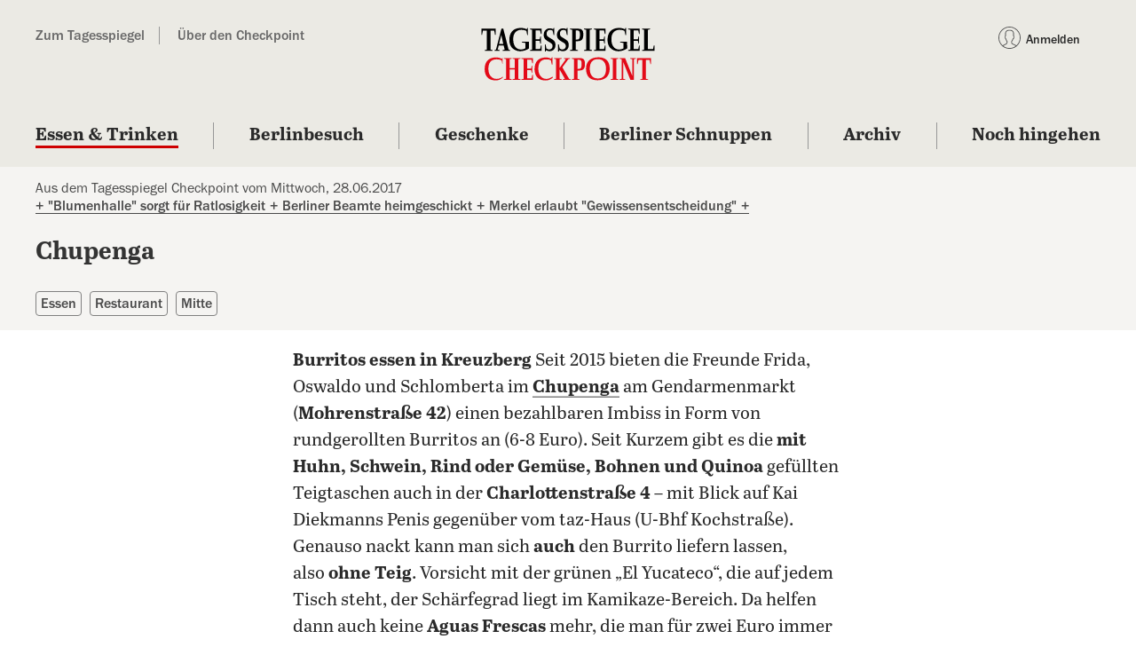

--- FILE ---
content_type: text/css
request_url: https://checkpoint.tagesspiegel.de/build/place.3c0ed003.css
body_size: 392
content:
.place__teaser{background-color:#f5f4f2}.place__teaser-content{display:flex}.place__teaser-content-column{display:flex;flex-direction:column;flex-grow:1}.place__teaser-overline{display:flex;padding:14px 0}.place__teaser-overline-source{display:none}@media (min-width:1200px) and (max-width:1599px),(min-width:1600px),(min-width:960px) and (max-width:1199px){.place__teaser-overline-source{color:#4a4a4a;display:flex;flex-direction:column;flex-grow:1;font-family:Franklin Gothic FS,-apple-system,sans-serif}.place__teaser-overline-source-title{box-shadow:0 1px 0 0 #4a4a4a;color:#4a4a4a;font-weight:700}.place__teaser-overline-source-title:hover{box-shadow:0 1px 0 0 #ce0000}.place__teaser-overline-source-title-divider{padding:0 5px}.place__teaser-overline-source-title-divider:first-of-type{padding-left:0}.place__teaser-overline-source-title-divider:last-of-type{padding-right:0}.place__teaser-overline-source-title-divider--red{color:red}}.place__teaser-overline-sponsor{color:#4a4a4a;font-family:Franklin Gothic FS,-apple-system,sans-serif;min-width:250px}@media (min-width:1200px) and (max-width:1599px),(min-width:1600px),(min-width:960px) and (max-width:1199px){.place__teaser-overline-sponsor{margin-left:50px}}.place__teaser-meta{display:flex;padding:20px 0}.place__teaser-meta-tags{flex-grow:1;font-family:Franklin Gothic FS,-apple-system,sans-serif}.place__teaser-meta-tags-tag{display:none}@media (min-width:1200px) and (max-width:1599px),(min-width:1600px),(min-width:960px) and (max-width:1199px){.place__teaser-meta-tags-tag{border:1px solid grey;border-radius:4px;box-shadow:none;color:#4a4a4a;display:initial;margin-right:5px;padding:5px}}.place__teaser-meta-tags-tag:hover{border-color:#ce0000;box-shadow:none}.place__teaser-meta-author-avatar{max-width:235px}.place__teaser-meta-author-link{color:#4a4a4a;font-family:Franklin Gothic FS,-apple-system,sans-serif}.place__teaser-meta-author-link span{font-weight:700}.place__teaser__title{align-items:center;display:flex;flex-grow:1}.place__teaser__title a{box-shadow:none}.place{margin-bottom:60px}.place-head{background-color:#f5f4f2}.place__content{margin-top:20px;max-width:620px}.place__content-title:after{content:none}.place__content-text{line-height:1.5}.place__content-continuereading{font-family:Franklin Gothic FS,-apple-system,sans-serif;margin:30px 0}.place__content-map{height:350px;width:100%}.place__more{margin-top:40px}.place__more-head{margin:30px 0;text-align:center}.place-spacer{margin:20px 0}.place-map{height:350px;width:100%}.place__conversion{margin-top:60px}

--- FILE ---
content_type: text/css
request_url: https://checkpoint.tagesspiegel.de/build/map.868a75aa.css
body_size: 382
content:
.map{height:600px;width:100%}.map-container{background:#f5f4f2;padding:20px 20px 60px}.map-container .map{height:600px}.map-filter{display:flex;flex-wrap:wrap}.map-filter__flex-item{flex:1 0 100%}@media (min-width:1200px) and (max-width:1599px),(min-width:1600px),(min-width:960px) and (max-width:1199px){.map-filter__flex-item{flex-basis:50%}}.map-filter__dropdown{margin-top:0;padding:5px 15px}.map-filter__dropdown-label{font-family:Franklin Gothic FS,-apple-system,sans-serif;font-weight:700}.map-filter__dropdown-button{background-color:#fff;font-family:Franklin Gothic FS,-apple-system,sans-serif;padding:0 15px;position:relative;text-align:left;text-transform:none}.map-filter__dropdown-button.uk-open:after{transform:rotate(180deg)}.map-filter__dropdown-button:after{background-image:url(/build/images/caret.05068295.svg);background-position:right 13px center;background-repeat:no-repeat;background-size:auto 20%;content:"";height:100%;position:absolute;right:0;transition:transform .25s;width:38px}.map-filter__dropdown-button:active,.map-filter__dropdown-button:focus,.map-filter__dropdown-button:hover{background-color:#fff}.map-filter__dropdown-list a{box-shadow:0 1px 0 0 #e8e8e8;color:#4a4a4a!important;font-family:Franklin Gothic FS,-apple-system,sans-serif}.map-filter__dropdown-list a span{border-bottom:solid transparent}.map-filter__dropdown-list a[aria-current] span{border-color:#ce0000}.map-filter__dropdown-list a:hover{color:#ce0000!important}.map-filter__dropdown-list li:last-child a{box-shadow:none}.map-filter__dropdown-count{color:#4a4a4a;font-family:Franklin Gothic FS,-apple-system,sans-serif;margin-bottom:10px;padding:5px 0}

--- FILE ---
content_type: image/svg+xml
request_url: https://mein.tagesspiegel.de/assets/svg/cross-white.svg
body_size: -139
content:
<svg xmlns="http://www.w3.org/2000/svg" width="15" height="15"><path fill="#FFF" d="M6.783 7.502l-6.64 6.686A.478.478 0 00.477 15c.12 0 .241-.046.334-.14L7.5 8.125l6.689 6.737a.469.469 0 00.667 0 .478.478 0 000-.673l-6.64-6.686 6.645-6.69a.478.478 0 000-.673.47.47 0 00-.668 0L7.5 6.88.806.14a.47.47 0 00-.668 0 .478.478 0 000 .672l6.645 6.69z"/></svg>

--- FILE ---
content_type: application/javascript
request_url: https://checkpoint.tagesspiegel.de/build/place.cd69c0cc.js
body_size: 84
content:
"use strict";(self.webpackChunktgs_checkpoint=self.webpackChunktgs_checkpoint||[]).push([[804],{972:()=>{var e;document.addEventListener("cartoConsentGiven",(function(){(e=document.getElementById("map")).addEventListener("load",(function(){return function(){if(!e)return;var t=e.getAttribute("data-place");if(!t)return;var n=JSON.parse(t);e.contentWindow.postMessage(JSON.stringify({places:[{coordinates:"".concat(n.google_place.lat,",").concat(n.google_place.lng),name:n.name.trim(),type:n.category,street:n.street,zipcode:n.zipcode,city:n.city}],focus:!0}),window.location)}()}))}))}},e=>{var t;t=972,e(e.s=t)}]);

--- FILE ---
content_type: application/x-javascript
request_url: https://assets.adobedtm.com/d42af5ff29bb/8c1268c6b1ba/c4b28b01bdd7/RCdfef91abd2714f9189decaa5241e9c88-source.min.js
body_size: 85
content:
// For license information, see `https://assets.adobedtm.com/d42af5ff29bb/8c1268c6b1ba/c4b28b01bdd7/RCdfef91abd2714f9189decaa5241e9c88-source.js`.
_satellite.__registerScript('https://assets.adobedtm.com/d42af5ff29bb/8c1268c6b1ba/c4b28b01bdd7/RCdfef91abd2714f9189decaa5241e9c88-source.min.js', "window.addEventListener(\"message\",(function(e){var n=e.data;n&&n.type&&\"nl_sign_up_widget_finish\"===n.type&&document.body.dispatchEvent(new CustomEvent(\"nl_sign_up_widget_finish\",{detail:n.detail||{}}))}));");

--- FILE ---
content_type: application/x-javascript
request_url: https://assets.adobedtm.com/d42af5ff29bb/8c1268c6b1ba/c4b28b01bdd7/RC8a4c73d6910a45e6a3747186a04ff28f-source.min.js
body_size: 87
content:
// For license information, see `https://assets.adobedtm.com/d42af5ff29bb/8c1268c6b1ba/c4b28b01bdd7/RC8a4c73d6910a45e6a3747186a04ff28f-source.js`.
_satellite.__registerScript('https://assets.adobedtm.com/d42af5ff29bb/8c1268c6b1ba/c4b28b01bdd7/RC8a4c73d6910a45e6a3747186a04ff28f-source.min.js', "window.addEventListener(\"message\",(function(e){var n=e.data;n&&n.type&&\"nl_sign_up_widget_shown\"===n.type&&document.body.dispatchEvent(new CustomEvent(\"nl_sign_up_widget_shown\",{detail:n.detail||{}}))}));");

--- FILE ---
content_type: text/javascript;charset=utf-8
request_url: https://id.cxense.com/public/user/id?json=%7B%22identities%22%3A%5B%7B%22type%22%3A%22ckp%22%2C%22id%22%3A%22ml282z2jpiprtmbl%22%7D%2C%7B%22type%22%3A%22lst%22%2C%22id%22%3A%221adi07ugzcay12x5u1lqtgucpr%22%7D%2C%7B%22type%22%3A%22cst%22%2C%22id%22%3A%221adi07ugzcay12x5u1lqtgucpr%22%7D%5D%7D&callback=cXJsonpCB1
body_size: 188
content:
/**/
cXJsonpCB1({"httpStatus":200,"response":{"userId":"cx:exwv4leu211c3ilwudukmgr2i:36h75kp6d99md","newUser":true}})

--- FILE ---
content_type: text/javascript;charset=utf-8
request_url: https://p1cluster.cxense.com/p1.js
body_size: 100
content:
cX.library.onP1('1adi07ugzcay12x5u1lqtgucpr');
